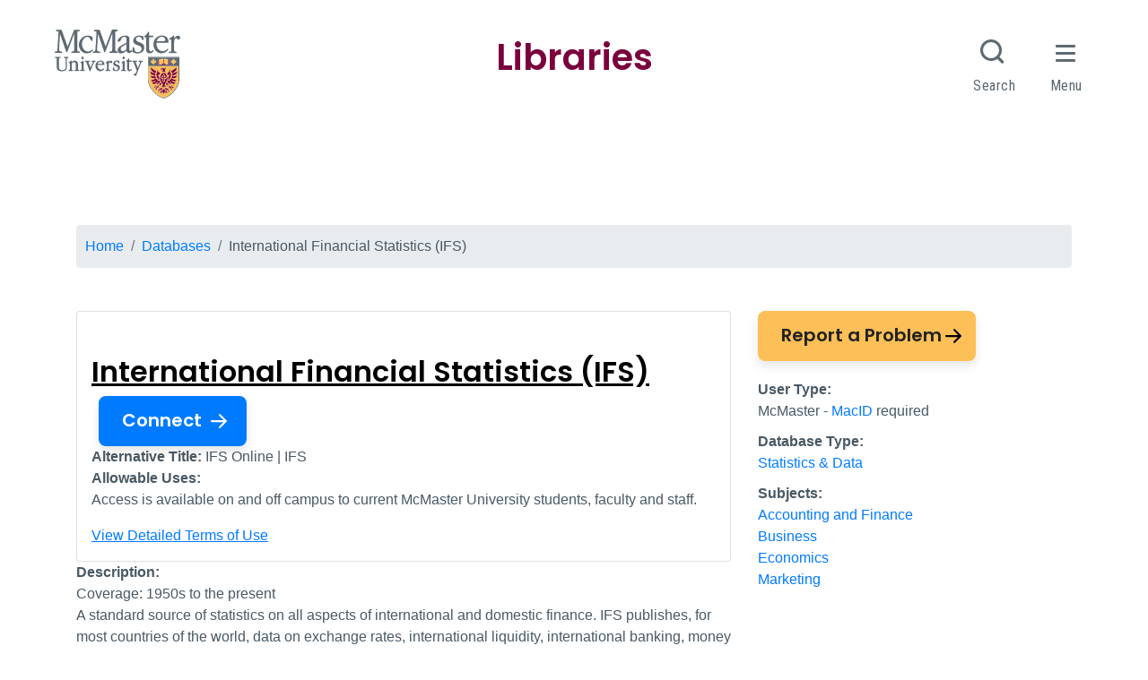

--- FILE ---
content_type: text/html; charset=UTF-8
request_url: https://library.mcmaster.ca/databases/international-financial-statistics
body_size: 7457
content:
<!DOCTYPE html>
<html lang="en" dir="ltr" prefix="og: https://ogp.me/ns#">
  <head>
    <!-- Google tag (gtag.js) -->
    <script async src="https://www.googletagmanager.com/gtag/js?id=G-5YLEP8VHTK"></script>
    <script>
      window.dataLayer = window.dataLayer || [];
      function gtag(){dataLayer.push(arguments);}
      gtag('js', new Date());
      gtag('config', 'G-5YLEP8VHTK');
    </script>

    <meta charset="utf-8" />
<link rel="canonical" href="https://library.mcmaster.ca/databases/international-financial-statistics" />
<meta name="Generator" content="Drupal 10 (https://www.drupal.org)" />
<meta name="MobileOptimized" content="width" />
<meta name="HandheldFriendly" content="true" />
<meta name="viewport" content="width=device-width, initial-scale=1.0" />
<link rel="icon" href="/themes/mac_library/favicon.ico" type="image/vnd.microsoft.icon" />

    <title>International Financial Statistics (IFS) | McMaster University Libraries</title>
    <!-- Brighter World CSS -->
    <!-- <link rel="stylesheet" href="https://documents.mcmaster.ca/www/cdn/css/1.0/mcm-bw.css"> -->
 <!-- Brighter World Fonts -->
  <style>
    @import url('https://fonts.googleapis.com/css?family=Roboto+Condensed:400,400i,700,700i|Roboto:300,300i,400,400i,700,700i');
  </style>
    <link rel="stylesheet" media="all" href="/themes/contrib/stable/css/core/components/progress.module.css?t9agcp" />
<link rel="stylesheet" media="all" href="/themes/contrib/stable/css/core/components/ajax-progress.module.css?t9agcp" />
<link rel="stylesheet" media="all" href="/themes/contrib/stable/css/system/components/align.module.css?t9agcp" />
<link rel="stylesheet" media="all" href="/themes/contrib/stable/css/system/components/fieldgroup.module.css?t9agcp" />
<link rel="stylesheet" media="all" href="/themes/contrib/stable/css/system/components/container-inline.module.css?t9agcp" />
<link rel="stylesheet" media="all" href="/themes/contrib/stable/css/system/components/clearfix.module.css?t9agcp" />
<link rel="stylesheet" media="all" href="/themes/contrib/stable/css/system/components/details.module.css?t9agcp" />
<link rel="stylesheet" media="all" href="/themes/contrib/stable/css/system/components/hidden.module.css?t9agcp" />
<link rel="stylesheet" media="all" href="/themes/contrib/stable/css/system/components/item-list.module.css?t9agcp" />
<link rel="stylesheet" media="all" href="/themes/contrib/stable/css/system/components/js.module.css?t9agcp" />
<link rel="stylesheet" media="all" href="/themes/contrib/stable/css/system/components/nowrap.module.css?t9agcp" />
<link rel="stylesheet" media="all" href="/themes/contrib/stable/css/system/components/position-container.module.css?t9agcp" />
<link rel="stylesheet" media="all" href="/themes/contrib/stable/css/system/components/reset-appearance.module.css?t9agcp" />
<link rel="stylesheet" media="all" href="/themes/contrib/stable/css/system/components/resize.module.css?t9agcp" />
<link rel="stylesheet" media="all" href="/themes/contrib/stable/css/system/components/system-status-counter.css?t9agcp" />
<link rel="stylesheet" media="all" href="/themes/contrib/stable/css/system/components/system-status-report-counters.css?t9agcp" />
<link rel="stylesheet" media="all" href="/themes/contrib/stable/css/system/components/system-status-report-general-info.css?t9agcp" />
<link rel="stylesheet" media="all" href="/themes/contrib/stable/css/system/components/tablesort.module.css?t9agcp" />
<link rel="stylesheet" media="all" href="/modules/contrib/jquery_ui/assets/vendor/jquery.ui/themes/base/core.css?t9agcp" />
<link rel="stylesheet" media="all" href="/themes/contrib/stable/css/views/views.module.css?t9agcp" />
<link rel="stylesheet" media="all" href="https://use.fontawesome.com/releases/v5.13.1/css/all.css" />
<link rel="stylesheet" media="all" href="https://use.fontawesome.com/releases/v5.13.1/css/v4-shims.css" />
<link rel="stylesheet" media="all" href="/modules/contrib/jquery_ui/assets/vendor/jquery.ui/themes/base/theme.css?t9agcp" />
<link rel="stylesheet" media="all" href="/themes/mac_library/bootstrap-4.6.0-dist/css/bootstrap.min.css?t9agcp" />
<link rel="stylesheet" media="all" href="/themes/mac_library/assets/css/flickity.css?t9agcp" />
<link rel="stylesheet" media="all" href="https://documents.mcmaster.ca/www/cdn/css/1.0/mcm-bw.css" />
<link rel="stylesheet" media="all" href="/themes/mac_library/assets/css/local.css?t9agcp" />

    
    	<link rel="preconnect" href="https://fonts.googleapis.com">
    <link rel="preconnect" href="https://fonts.gstatic.com" crossorigin>
    <link href="https://fonts.googleapis.com/css2?family=Poppins:ital,wght@0,100;0,200;0,300;0,400;0,500;0,600;0,700;0,800;0,900;1,100;1,200;1,300;1,400;1,500;1,600;1,700;1,800;1,900&display=swap" rel="stylesheet">
  </head>
  <body>
    
    
      <div class="dialog-off-canvas-main-canvas" data-off-canvas-main-canvas>
      <nav class="navbar navbar-expand-lg navbar-dark navbar-site" aria-label="Site menu">
    <button class="navbar-toggler" type="button" data-toggle="collapse" data-target="#navbar-main" aria-controls="navbar-main" aria-expanded="false" aria-label="Toggle navigation">
      Menu
    <svg id="chevron" class="svg-chevron" xmlns="http://www.w3.org/2000/svg" viewBox="0 0 6.7 4.1">
      <style>.chevron{fill:none;stroke:#fff;stroke-miterlimit:10;}</style>
      <path class="chevron" fill="#fff" d="M6.4.4l-3 3-3-3"></path>
    </svg>
    </button>
    <div class="collapse navbar-collapse" id="navbar-main">
        <div>
    <nav role="navigation" aria-labelledby="block-mainmenu-menu" id="block-mainmenu">
            
  <h2 class="visually-hidden" id="block-mainmenu-menu">Main menu</h2>
  

        

                       <ul class="navbar-nav nav--padding-md nav mr-auto">                           	        	  	  
	  
      <li class='nav-item dropdown home-icon '>        		
		
		   <a href="/" class="nav-link" data-drupal-link-system-path="&lt;front&gt;">Home</a>
		
		
    
              </li>                      	   
      	  
      	  
	  
      <li class='nav-item dropdown '>        		
		
		   <a href="/services" class="nav-link dropdown-toggle" data-toggle="dropdown" data-drupal-link-system-path="node/192">Services</a>
		
		
    
                                   	  <!-- second level -->
      <div class="dropdown-menu">                           	         	
	  
	   	  
	  
              		
		
		   <a href="/services/services-library-accessibility-services" class="dropdown-item" data-drupal-link-system-path="node/28038">Accessibility Services</a>
		
		
    
                                    	         	
	  
	   	  
	  
              		
		
		   <a href="/services/borrowing" class="dropdown-item" data-drupal-link-system-path="node/953">Borrow from McMaster Libraries</a>
		
		
    
                                    	         	
	  
	   	  
	  
              		
		
		   <a href="/services/ill" class="dropdown-item" data-drupal-link-system-path="node/16897">Borrow from Other Libraries (ILL)</a>
		
		
    
                                    	         	
	  
	   	  
	  
              		
		
		   <a href="https://library.mcmaster.ca/services/reserves" class="dropdown-item">Course Reserves</a>
		
		
    
                                    	         	
	  
	   	  
	  
              		
		
		   <a href="/services/firstyear" class="dropdown-item" data-drupal-link-system-path="node/23784">First Year Students</a>
		
		
    
                                    	         	
	  
	   	  
	  
              		
		
		   <a href="/services/graduate-students-library" class="dropdown-item" data-drupal-link-system-path="node/24778">Graduate Students &amp; the Libraries</a>
		
		
    
                                    	         	
	  
	   	  
	  
              		
		
		   <a href="/services" class="see-all dropdown-item" data-drupal-link-system-path="node/192">See all Services</a>
		
		
    
                  		</div>
    	
                 </li>                      	   
      	  
      	  
	  
      <li class='nav-item dropdown '>        		
		
		   <a href="/collections" class="nav-link dropdown-toggle" data-toggle="dropdown" data-drupal-link-system-path="node/387">Collections</a>
		
		
    
                                   	  <!-- second level -->
      <div class="dropdown-menu">                           	         	
	  
	   	  
	  
              		
		
		   <a href="/spaces/archives" class="dropdown-item" data-drupal-link-system-path="node/472">Archives &amp; Rare Books</a>
		
		
    
                                    	         	
	  
	   	  
	  
              		
		
		   <a href="https://mcmaster.primo.exlibrisgroup.com/discovery/search?vid=01OCUL_MU%3AOMNI" class="dropdown-item">Catalogue</a>
		
		
    
                                    	         	
	  
	   	  
	  
              		
		
		   <a href="https://library.mcmaster.ca/databases" class="dropdown-item">Databases</a>
		
		
    
                                    	         	
	  
	   	  
	  
              		
		
		   <a href="/data-statistics-collection" class="dropdown-item" data-drupal-link-system-path="data-statistics-collection">Data / Statistics</a>
		
		
    
                                    	         	
	  
	   	  
	  
              		
		
		   <a href="http://digitalarchive.mcmaster.ca/" class="dropdown-item">Digital Archive</a>
		
		
    
                                    	         	
	  
	   	  
	  
              		
		
		   <a href="https://macsphere.mcmaster.ca/" class="dropdown-item">MacSphere</a>
		
		
    
                                    	         	
	  
	   	  
	  
              		
		
		   <a href="/collections" class="see-all dropdown-item" data-drupal-link-system-path="node/387">See all Collections</a>
		
		
    
                  		</div>
    	
                 </li>                      	   
      	  
      	  
	  
      <li class='nav-item dropdown '>        		
		
		   <a href="/spaces" class="nav-link dropdown-toggle" data-toggle="dropdown" data-drupal-link-system-path="node/236">Spaces</a>
		
		
    
                                   	  <!-- second level -->
      <div class="dropdown-menu">                           	         	
	  
	   	  
	  
              		
		
		   <a href="/spaces/mills" title="Humanities &amp; Social Sciences" class="dropdown-item" data-drupal-link-system-path="node/235">Mills Library (Humanities &amp; Social Sciences)</a>
		
		
    
                                    	         	
	  
	   	  
	  
              		
		
		   <a href="/spaces/innis" class="dropdown-item" data-drupal-link-system-path="node/437">Innis Library (Business)</a>
		
		
    
                                    	         	
	  
	   	  
	  
              		
		
		   <a href="/spaces/thode" class="dropdown-item" data-drupal-link-system-path="node/239">H.G.Thode Library of Science &amp; Engineering</a>
		
		
    
                                    	         	
	  
	   	  
	  
              		
		
		   <a href="https://hsl.mcmaster.ca" class="dropdown-item">Health Sciences Library</a>
		
		
    
                                    	         	
	  
	   	  
	  
              		
		
		   <a href="/spaces/las" class="dropdown-item" data-drupal-link-system-path="node/478">Accessibility Services</a>
		
		
    
                                    	         	
	  
	   	  
	  
              		
		
		   <a href="/spaces/archives" class="dropdown-item" data-drupal-link-system-path="node/472">Archives and Research Collections</a>
		
		
    
                                    	         	
	  
	   	  
	  
              		
		
		   <a href="/spaces/cct" class="dropdown-item" data-drupal-link-system-path="node/443">Campus Classroom Technologies</a>
		
		
    
                                    	         	
	  
	   	  
	  
              		
		
		   <a href="/spaces/lyons" class="dropdown-item" data-drupal-link-system-path="node/439">Lyons New Media Centre</a>
		
		
    
                                    	         	
	  
	   	  
	  
              		
		
		   <a href="/spaces" class="see-all dropdown-item" data-drupal-link-system-path="node/236">See all Spaces</a>
		
		
    
                  		</div>
    	
                 </li>                      	   
      	  
      	  
	  
      <li class='nav-item dropdown '>        		
		
		   <a href="/research" class="nav-link dropdown-toggle" data-toggle="dropdown" data-drupal-link-system-path="node/372">Research Help</a>
		
		
    
                                   	  <!-- second level -->
      <div class="dropdown-menu">                           	         	
	  
	   	  
	  
              		
		
		   <a href="/research#planning-your-research" class="dropdown-item" data-drupal-link-system-path="node/372">Planning Your Research</a>
		
		
    
                                    	         	
	  
	   	  
	  
              		
		
		   <a href="/research#tab-finding-your-resources" class="dropdown-item" data-drupal-link-system-path="node/372">Finding Your Resources</a>
		
		
    
                                    	         	
	  
	   	  
	  
              		
		
		   <a href="/research#tab-evaluating-citing-sources" class="dropdown-item" data-drupal-link-system-path="node/372">Evaluating &amp; Citing Sources</a>
		
		
    
                                    	         	
	  
	   	  
	  
              		
		
		   <a href="/research#tab-data-analysis-management-and-visualization" class="dropdown-item" data-drupal-link-system-path="node/372">Data Analysis, Management, and Visualization</a>
		
		
    
                                    	         	
	  
	   	  
	  
              		
		
		   <a href="/research#tab-publishing-your-research" class="dropdown-item" data-drupal-link-system-path="node/372">Publishing Your Research</a>
		
		
    
                                    	         	
	  
	   	  
	  
              		
		
		   <a href="/research/how-library-stuff-works" class="dropdown-item" data-drupal-link-system-path="node/21293">How Library Stuff Works Video Tutorials</a>
		
		
    
                                    	         	
	  
	   	  
	  
              		
		
		   <a href="/research" class="see-all dropdown-item" data-drupal-link-system-path="node/372">See All Research Help</a>
		
		
    
                  		</div>
    	
                 </li>                      	   
      	  
      	  
	  
      <li class='nav-item dropdown '>        		
		
		   <a href="/" data-toggle="dropdown" class="nav-link dropdown-toggle" data-drupal-link-system-path="&lt;front&gt;">About</a>
		
		
    
                                   	  <!-- second level -->
      <div class="dropdown-menu">                           	         	
	  
	   	  
	  
              		
		
		   <a href="/about" class="dropdown-item" data-drupal-link-system-path="node/410">About the Libraries</a>
		
		
    
                                    	         	
	  
	   	  
	  
              		
		
		   <a href="/justask" class="dropdown-item" data-drupal-link-system-path="node/28301">Contact Us</a>
		
		
    
                                    	         	
	  
	   	  
	  
              		
		
		   <a href="/mcmaster-university-libraries-diversity-equity-inclusion-and-accessibility-committee-mandate" class="dropdown-item" data-drupal-link-system-path="node/29061">Diversity, Equity, Inclusion and Accessibility Committee</a>
		
		
    
                                    	         	
	  
	   	  
	  
              		
		
		   <a href="/events" class="dropdown-item" data-drupal-link-system-path="events">Events</a>
		
		
    
                                    	         	
	  
	   	  
	  
              		
		
		   <a href="/hours" class="dropdown-item" data-drupal-link-system-path="node/21854">Library Hours</a>
		
		
    
                                    	         	
	  
	   	  
	  
              		
		
		   <a href="/news" class="dropdown-item" data-drupal-link-system-path="node/18995">News</a>
		
		
    
                                    	         	
	  
	   	  
	  
              		
		
		   <a href="/about/office-university-librarian" class="dropdown-item" data-drupal-link-system-path="node/16985">Office of the University Librarian</a>
		
		
    
                                    	         	
	  
	   	  
	  
              		
		
		   <a href="/about/policy-and-forms" class="dropdown-item" data-drupal-link-system-path="node/27198">Policies &amp; Forms</a>
		
		
    
                                    	         	
	  
	   	  
	  
              		
		
		   <a href="/contact/staff-directory" class="dropdown-item" data-drupal-link-system-path="contact/staff-directory">Staff Directory</a>
		
		
    
                                    	         	
	  
	   	  
	  
              		
		
		   <a href="/about/mission-and-vision" class="dropdown-item" data-drupal-link-system-path="node/17256">Strategic Planning</a>
		
		
    
                                    	         	
	  
	   	  
	  
              		
		
		   <a href="/about/support-library" class="dropdown-item" data-drupal-link-system-path="node/417">Support the Libraries</a>
		
		
    
                  		</div>
    	
                 </li>    		
    </ul>
		
   

  </nav>

  </div>

                <div>
    <div  id="block-helpermenu">
    
            <div class="field field--name-body field--type-text-with-summary field--label-hidden field__item"><ul class="navbar-nav navbar-right">
         <li id="libaccount" class="nav-item">
            <a class="nav-link" href="https://mcmaster.primo.exlibrisgroup.com/discovery/account?vid=01OCUL_MU%3AOMNI&section=overview" id="navbar-search" aria-haspopup="true" aria-expanded="false">
                 <span><i class="fa fa-user"></i> My Library Account</span>
            </a>
         </li>

         <li class="nav-item">
            <a href='/services/rooms-equipment' class="nav-link" id="navbar-book">
              <span>
<i class="fa fa-desktop"></i>
                 Book a Room
               </span>
            </a>
         </li>

         
         <li class="nav-item">
            <a class="nav-link" href="/justask" id="navbar-help">
               <span><i class="fa fa-question"></i> Get Help!</span>
            </a>
         </li>
      </ul></div>
      
</div>


  </div>

          </div>
  </nav>


  <section class="hero">
      <div>
    



  <div><div class="js-view-dom-id-21c526dc4ab660a8694435a8cf17f33b00cb829b2641dabefb87918024e9a296">
  
  
  

  
  
  

    

  
  

  
  
</div>
</div>




  </div>

  </section>

  <div class="container">
    <!-- implement breadcrumbs feature -->
      <div>
    



  <nav role="navigation" aria-labelledby="system-breadcrumb">
    <h2 id="system-breadcrumb" class="visually-hidden">Breadcrumb</h2>
    <ol class="breadcrumb mb-2">
          <li class='breadcrumb-item'>
                  <a href="/">Home</a>
              </li>
          <li class='breadcrumb-item'>
                  <a href="/databases">Databases</a>
              </li>
          <li class='breadcrumb-item'>
                  International Financial Statistics (IFS)
              </li>
        </ol>
  </nav>




  </div>

  </div>
  
  
<div style="display: block;" id="main-content" role="main">
      <section class="technology">
      <div class="container section__header">
        <div class="row">
                        <div class='col-md-12 pr-0'>
  <div class="row mt-4">   
      </div>
</div>


                  </div>
      </div>
    </section>
  
  
  <section>
    <div class="container">
              <div class="row"><div class="col-md-12">
         		
        </div></div>
                  
        <div>
    <div data-drupal-messages-fallback class="hidden"></div>



<h1 class='sr-only'><span>International Financial Statistics (IFS)</span>
</h1>

<div class="content-sidebar--no-tabs mt-3">
  <section class="content-sidebar">
    <div class="row">
      <div class="col-md-8 content">
        <div class="section-content">
          <div class="p-3 card card-shadow mx-auto">
                          <br>
              <div class='title'>
              				   <a href='http://libaccess.mcmaster.ca/login?url=http://data.imf.org/?sk=5dabaff2-c5ad-4d27-a175-1253419c02d1'>
				   <h2 style='display: inline-block;text-decoration:underline;' class="mt-2">
                                        <span>International Financial Statistics (IFS)</span>

                   				   </h2><span class='btn btn-primary btn-arrow ml-2'>Connect</span></a>
				                              </div>
            			
			
                                                  <div><strong>Alternative Title:</strong> IFS Online | IFS</div>
                                    <div><strong>Allowable Uses:</strong>
                                                                                                                      <p>Access is available on and off campus to current McMaster University students, faculty and staff.</p>
                        </div>
                                          <a href='https://mcmaster.scholarsportal.info/licenses/IMF_Statistical_Databases'>
                                      View Detailed Terms of Use
                                  </a>
                                      <!-- close whitebackground div -->
          </div>
                    <div class='description'>
            <strong>Description:</strong><br>
                          Coverage: 1950s to the present<br>
                        
            <div class="field field--name-field-description field--type-text-with-summary field--label-hidden field__item"><p>A&nbsp;standard source of statistics on all aspects of international and domestic finance. IFS publishes, for most countries of the world,&nbsp;data on exchange rates, international liquidity, international banking, money and banking, interest rates, prices, production, international transactions (including balance of payments and international investment position), government finance, and national accounts. Information is presented in tables for specific countries and in tables for area and world aggregates. IFS data are presented at monthly, quarterly, and annual frequency with coverage beginning from the 1950s for many IMF(International Monetary Fund)&nbsp;member countries.</p>
</div>
      
          </div>
        </div>
      </div>

      <div class="col-md-4 sidebar">
        <div class="databases-right">
          <div style="padding-bottom: 10px;">
                                      <div style="margin-bottom:10px"><a href="/forms/report-database-problem?title=International Financial Statistics (IFS)" class="btn btn-secondary btn-arrow">Report a Problem</a></div>
                      </div>
          <div style="padding-bottom: 10px;"><strong>User Type:</strong><br>
                      McMaster
                          - <a href='https://uts.mcmaster.ca/services/accounts-and-passwords/macid/'>MacID</a> required<br> 
                                </div>
          <div style="padding-bottom: 10px;"><strong>Database Type:</strong><br>
                      <a href='/databases?field_database_type_target_id=1775'>Statistics &amp; Data </a><br>
          		  
          </div>
          <div style="padding-bottom: 10px;"><strong>Subjects:</strong><br>
                      <a href='/databases?field_subjects_target_id=1780'>Accounting and Finance </a><br>
                      <a href='/databases?field_subjects_target_id=1786'>Business </a><br>
                      <a href='/databases?field_subjects_target_id=1793'>Economics </a><br>
                      <a href='/databases?field_subjects_target_id=1814'>Marketing </a><br>
                    </div>
	  
        </div>
      </div>
    </div>
  </section>
</div>




  </div>


          </div>
  </section>
  </div>

    <div>
    



<div id="site-footer" class="grey py-4 equal-row mt-4" role="complementary" aria-label="Site Footer Content Information">
  <div class="container">
    <div class="row equal-row">
      <div class="col-lg-3 col--logo">
        <img src="/themes/mac_library/assets/img/png/logo.png" class="img-fluid footer--logo" alt="McMaster Libraries Logo">
        <ul class="social--links my-3">
                                <li class="twitter">
              <a class="ss-icons ss-twitter" href="https://twitter.com/maclibraries" target="_blank" ><span class="sr-only">X.com Mac Libraries</span>
              </a>
            </li>
                    		
            <li class="instagram">
              <a class="ss-icons ss-instagram"  href="https://www.instagram.com/maclibraries" target="_blank" ><span class="sr-only">Instagram Mac Libraries</span>
              </a>
            </li>
                    	
            <li class="youtube">
              <a class="ss-icons ss-youtube" href="https://www.youtube.com/user/maclibraries" target="_blank"><span class="sr-only">YouTube Mac Libraries</span>
              </a>
            </li>
                            </ul>
        <h2 class='sr-only'>Site footer links</h2>
        <h3><a href="/service-disruptions" style='font-size: 16px;'>Service Disruptions</a></h3>
        <h3><a href="/php/suggestionbox.php" style='font-size: 16px'>Make a Suggestion</a></h3>
        <h3><a href="/about/support-library" style='font-size: 16px;'>Support the Libraries</a></h3>
      </div>
      <div class="mb-2 col-sm-4 col-md-4 col-lg-2">
        <h3><a href='/spaces/mills'>Mills<br><span>Library</span></a></h3>
        <div class="status-open"><i class="fa fa-clock-o" aria-hidden="true"></i> <span class="status-text">open</span> 8am - 11pm</div> 
        <br>
        <i class="fa fa-envelope-o" aria-hidden="true"></i> <a href="mailto:library@mcmaster.ca">library@mcmaster.ca</a><br><br>
        <i class="fa fa-phone" aria-hidden="true"></i> <a href="tel:9055259140,22077">(905) 525-9140 ext. 22077</a>
      </div>
      <div class="mb-2 col-sm-4 col-md-4 col-lg-2">
        <h3><a href='/spaces/innis'>Innis<br><span> Library</span></a></h3>
        <div class="status-closed"><i class="fa fa-clock-o" aria-hidden="true"></i> <span class="status-text">closed</span> Closed for Construction</div> <br>
        <i class="fa fa-envelope-o" aria-hidden="true"></i> <a href="mailto:library@mcmaster.ca">library@mcmaster.ca</a><br><br>
        <i class="fa fa-phone" aria-hidden="true"></i> <a href="tel:9055259140,22081">(905) 525-9140 ext. 22081</a>
      </div>
      <div class="mb-2 col-sm-4 col-md-4 col-lg-2">
        <h3><a href='/spaces/thode'>Thode<span><br>Library</span></a></h3><div class="status-open"><i class="fa fa-clock-o" aria-hidden="true"></i> <span class="status-text">open</span> 8am - 11pm</div> <br>
           <i class="fa fa-envelope-o" aria-hidden="true"></i> <a href="mailto:library@mcmaster.ca">library@mcmaster.ca</a><br><br>
           <i class="fa fa-phone" aria-hidden="true"></i> <a href="tel:9055259140,22000">(905) 525-9140 ext. 22000</a>
      </div>
      <div class="mb-2 col-sm-4 col-md-4 col-lg-2">
        <h3><a href='http://hsl.mcmaster.ca'><span>Health Sciences<br>Library</span></a></h3>
        <div class="status-open"><i class="fa fa-clock-o" aria-hidden="true"></i> <span class="status-text">open</span> 9am - 8:45pm</div> <br>
        <i class="fa fa-envelope-o" aria-hidden="true"></i> <a href="mailto:hslib@mcmaster.ca">hslib@mcmaster.ca</a><br><br>
        <i class="fa fa-phone" aria-hidden="true"></i> <a href="tel:9055259140,22327">(905) 525-9140 ext. 22327</a>
      </div>
    </div>
	<div class="mt-2 p-2 border text-center">
	<p>McMaster University is committed to providing websites that are accessible to the widest possible audience.</p><p>If you require any content on this website in an alternative format, please complete the <svg style="width:16px; height:auto; fill: #fff" xmlns="http://www.w3.org/2000/svg" viewBox="0 0 448 512"><!--! Font Awesome Pro 6.4.0 by @fontawesome - https://fontawesome.com License - https://fontawesome.com/license (Commercial License) Copyright 2023 Fonticons, Inc. --><path d="M423.9 255.8L411 413.1c-3.3 40.7-63.9 35.1-60.6-4.9l10-122.5-41.1 2.3c10.1 20.7 15.8 43.9 15.8 68.5 0 41.2-16.1 78.7-42.3 106.5l-39.3-39.3c57.9-63.7 13.1-167.2-74-167.2-25.9 0-49.5 9.9-67.2 26L73 243.2c22-20.7 50.1-35.1 81.4-40.2l75.3-85.7-42.6-24.8-51.6 46c-30 26.8-70.6-18.5-40.5-45.4l68-60.7c9.8-8.8 24.1-10.2 35.5-3.6 0 0 139.3 80.9 139.5 81.1 16.2 10.1 20.7 36 6.1 52.6L285.7 229l106.1-5.9c18.5-1.1 33.6 14.4 32.1 32.7zm-64.9-154c28.1 0 50.9-22.8 50.9-50.9C409.9 22.8 387.1 0 359 0c-28.1 0-50.9 22.8-50.9 50.9 0 28.1 22.8 50.9 50.9 50.9zM179.6 456.5c-80.6 0-127.4-90.6-82.7-156.1l-39.7-39.7C36.4 287 24 320.3 24 356.4c0 130.7 150.7 201.4 251.4 122.5l-39.7-39.7c-16 10.9-35.3 17.3-56.1 17.3z"></path></svg> <a id="report-issue" href="/forms/report-accessibility-issue" style='font-size: 16px;'>Report an Accessibility Issue</a> form and we will respond as promptly as possible.</p>
	</div>
  </div>
</div>








            <div class="field field--name-body field--type-text-with-summary field--label-hidden field__item"><!-- Place this div in your web page where you want your chat widget to appear. -->
<div class="needs-js" role="region" aria-label="Ask chat service"><a href="http://vr.scholarsportal.info/offline">Ask Chat is Offline - Send an Email</a></div>
</div>
      







            <div class="field field--name-body field--type-text-with-summary field--label-hidden field__item"><!-- Place this script as near to the end of your BODY as possible. --><script>
  (function() {
    var x = document.createElement("script"); x.type = "text/javascript"; x.async = true;
    x.src = (document.location.protocol === "https:" ? "https://" : "http://") + "ca.libraryh3lp.com/js/libraryh3lp.js?634";
    var y = document.getElementsByTagName("script")[0]; y.parentNode.insertBefore(x, y);
  })();

 

</script></div>
      



  </div>


  </div>

    
    <script type="application/json" data-drupal-selector="drupal-settings-json">{"path":{"baseUrl":"\/","pathPrefix":"","currentPath":"node\/18427","currentPathIsAdmin":false,"isFront":false,"currentLanguage":"en"},"pluralDelimiter":"\u0003","suppressDeprecationErrors":true,"ajaxPageState":{"libraries":"eJyFikEKgDAMBD8U2ydJUlOtNBa61eLvRS9eBC_LzLCxbI27opj6-LLrKreC4s_BYUlGxmHMSSrX08-5COchAF95BeFEU_PCUDqSdvhnnZVpz3oBqIY5Xg","theme":"mac_library","theme_token":null},"ajaxTrustedUrl":[],"user":{"uid":0,"permissionsHash":"f35a891e862992df0b0aed3655aa4d61536d097e29b2e8e047588634c4f4dcbe"}}</script>
<script src="/core/assets/vendor/jquery/jquery.min.js?v=3.7.1"></script>
<script src="/core/assets/vendor/once/once.min.js?v=1.0.1"></script>
<script src="/core/misc/drupalSettingsLoader.js?v=10.5.6"></script>
<script src="/core/misc/drupal.js?v=10.5.6"></script>
<script src="/core/misc/drupal.init.js?v=10.5.6"></script>
<script src="/modules/contrib/jquery_ui/assets/vendor/jquery.ui/ui/version-min.js?v=1.13.2"></script>
<script src="/modules/contrib/jquery_ui/assets/vendor/jquery.ui/ui/data-min.js?v=1.13.2"></script>
<script src="/modules/contrib/jquery_ui/assets/vendor/jquery.ui/ui/disable-selection-min.js?v=1.13.2"></script>
<script src="/modules/contrib/jquery_ui/assets/vendor/jquery.ui/ui/focusable-min.js?v=1.13.2"></script>
<script src="/modules/contrib/jquery_ui/assets/vendor/jquery.ui/ui/form-min.js?v=1.13.2"></script>
<script src="/modules/contrib/jquery_ui/assets/vendor/jquery.ui/ui/ie-min.js?v=1.13.2"></script>
<script src="/modules/contrib/jquery_ui/assets/vendor/jquery.ui/ui/keycode-min.js?v=1.13.2"></script>
<script src="/modules/contrib/jquery_ui/assets/vendor/jquery.ui/ui/labels-min.js?v=1.13.2"></script>
<script src="/modules/contrib/jquery_ui/assets/vendor/jquery.ui/ui/plugin-min.js?v=1.13.2"></script>
<script src="/modules/contrib/jquery_ui/assets/vendor/jquery.ui/ui/safe-active-element-min.js?v=1.13.2"></script>
<script src="/modules/contrib/jquery_ui/assets/vendor/jquery.ui/ui/safe-blur-min.js?v=1.13.2"></script>
<script src="/modules/contrib/jquery_ui/assets/vendor/jquery.ui/ui/scroll-parent-min.js?v=1.13.2"></script>
<script src="/modules/contrib/jquery_ui/assets/vendor/jquery.ui/ui/tabbable-min.js?v=1.13.2"></script>
<script src="/modules/contrib/jquery_ui/assets/vendor/jquery.ui/ui/unique-id-min.js?v=1.13.2"></script>
<script src="/core/assets/vendor/tabbable/index.umd.min.js?v=6.2.0"></script>
<script src="/themes/mac_library/assets/js/flickity.pkgd.min.js?t9agcp"></script>
<script src="/core/misc/progress.js?v=10.5.6"></script>
<script src="/core/assets/vendor/loadjs/loadjs.min.js?v=4.3.0"></script>
<script src="/core/misc/debounce.js?v=10.5.6"></script>
<script src="/core/misc/announce.js?v=10.5.6"></script>
<script src="/core/misc/message.js?v=10.5.6"></script>
<script src="/core/misc/ajax.js?v=10.5.6"></script>
<script src="/themes/contrib/stable/js/ajax.js?v=10.5.6"></script>
<script src="/themes/mac_library/bootstrap-4.6.0-dist/js/bootstrap.min.js?v=4.6.0"></script>
<script src="/themes/mac_library/assets/js/maclibrary.js?t9agcp"></script>

      
    <script>
	(function () {
		/* Load Javascript Object */
		var fh = document.createElement('script');
		fh.type = 'text/javascript';
		fh.async = true;
		fh.src = '/themes/mac_library/assets/js/headersfooters.js';
		var fhs = document.getElementsByTagName('script')[0];

		/*Insert javascript at top of dom */
		fhs.parentNode.insertBefore(fh, fhs);

		/*loaded successful */
		fh.addEventListener('load', function(event){
			var headFoot = new footerheader();
			//headFoot.setRoboto();
			headFoot.setTitle({title: 'Libraries',titleUrl: '/'});
			headFoot.setSkip([{"url" : "#mcmenu", "text":"Skip to McMaster Navigation"},{"url":"#navbar-main", "text":"Skip to Site Navigation"},{"url":"#main-content", "text":"Skip to main content"}]);
			headFoot.initialize();
			headFoot.setSearchCustom('library.mcmaster.ca');
		})
	})();
    </script>

    <!-- Brighter World JS -->
    <script src="https://documents.mcmaster.ca/www/cdn/js/1.0/mcm-bw.js"></script>
  </body>
</html>
